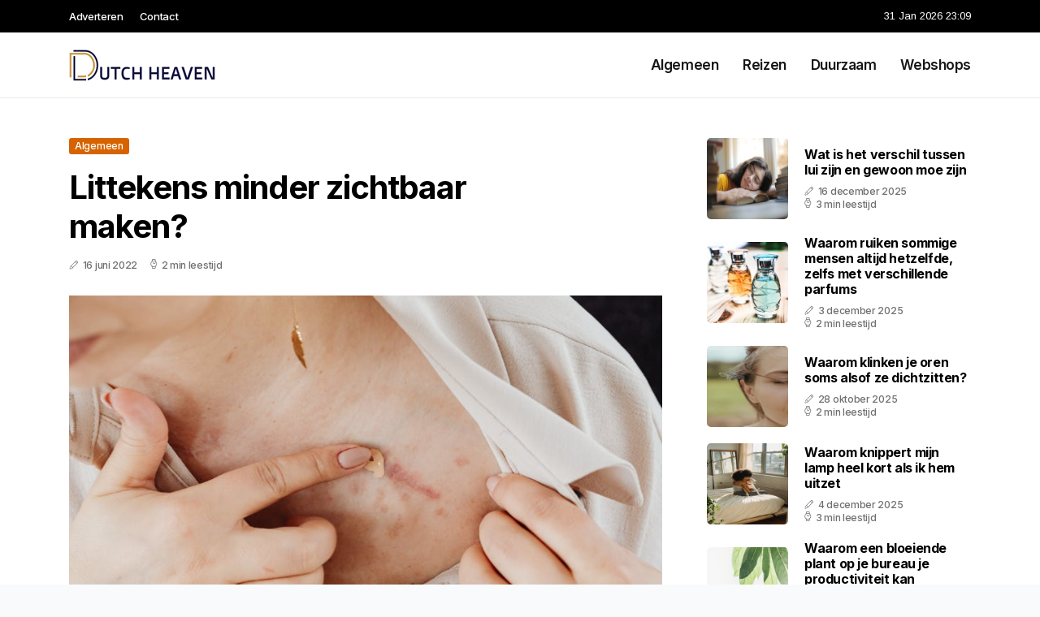

--- FILE ---
content_type: text/html; charset=UTF-8
request_url: https://www.dutchheaven.nl/littekens-minder-zichtbaar-maken
body_size: 5260
content:
<!doctype html>
<html lang="nl">

<head>
  <meta charset="utf-8">
  <meta name="viewport" content="width=device-width, initial-scale=1">


  
  <!-- CSRF Token -->
  <meta name="csrf-token" content="IBvhW5OHkzBxBaeaHvzCn3kTrujlYxMcCGxlGPHx">
  <meta name="description" content="Wij zijn van oorsprong begonnen om iedere internet-bezoekers een veilige online haven te kunnen bieden. Dit is uitgegroeid tot een blog, waarop wij in verschillende berichten alles rondom het internet, de webshops en nog veel meer.">
  <link rel='shortcut icon' type='image/x-icon'
    href="/media/favicons/dutchheaven.nl.ico" />

  <title>    Littekens minder zichtbaar maken? - DutchHeaven.nl
</title>
</head>

<body class="mobile_nav_class jl-has-sidebar">
  <!-- Styles -->
  <link href="https://www.dutchheaven.nl/css/app.css" rel="stylesheet">

  <div class="options_layout_wrapper jl_clear_at jl_radius jl_none_box_styles jl_border_radiuss jl_en_day_night">
    <div class="options_layout_container full_layout_enable_front">
      <header
        class="header-wraper jl_header_magazine_style two_header_top_style header_layout_style3_custom jl_cus_top_share">
        <div class="header_top_bar_wrapper" style="background: ">
          <div class="container">
            <div class="row">
              <div class="col-md-12">
                <div class="menu-primary-container navigation_wrapper">
                  <ul id="jl_top_menu" class="jl_main_menu">
                    <li class="menu-item menu-item-4279"> <a href="https://www.dutchheaven.nl/adverteren">Adverteren<span
                          class="border-menu"></span></a>
                    </li>
                    <li class="menu-item menu-item-4275"> <a href="https://www.dutchheaven.nl/contact">Contact<span
                          class="border-menu"></span></a>
                    </li>
                  </ul>
                </div>
                <div class="jl_top_cus_social">
                  <div class="menu_mobile_share_wrapper"> <span
                      class="jl_hfollow">31 Jan 2026 23:09</span>
                  </div>
                </div>
              </div>
            </div>
          </div>
        </div>
        <!-- Start Main menu -->
        <div class="jl_blank_nav"></div>
        <div id="menu_wrapper" class="menu_wrapper jl_menu_sticky jl_stick">
          <div class="container">
            <div class="row">
              <div class="main_menu col-md-12">
                <div class="logo_small_wrapper_table">
                  <div class="logo_small_wrapper">
                    <!-- begin logo -->
                    <a class="logo_link" href="https://www.dutchheaven.nl">
                      <img class="jl_logo_n" src="https://www.dutchheaven.nl/media/logos/dutch-heaven.png" alt="DutchHeaven.nl" />
                      <img class="jl_logo_w" src="https://www.dutchheaven.nl/media/logos/dutch-heaven.png" alt="DutchHeaven.nl" />
                    </a>
                    <!-- end logo -->
                  </div>
                </div>
                <div class="search_header_menu jl_nav_mobile">
                  <div class="menu_mobile_icons d-block d-lg-none">
                    <div class="jlm_w"><span class="jlma"></span><span class="jlmb"></span><span
                        class="jlmc"></span>
                    </div>
                  </div>
                </div>
                <div class="menu-primary-container navigation_wrapper jl_cus_share_mnu">
                  <ul id="mainmenu" class="jl_main_menu">
                                          <li class="menu-item">
                        <a href="https://www.dutchheaven.nl/categorie/algemeen">Algemeen
                          <span class="border-menu"></span>
                        </a>
                      </li>
                                          <li class="menu-item">
                        <a href="https://www.dutchheaven.nl/categorie/reizen">Reizen
                          <span class="border-menu"></span>
                        </a>
                      </li>
                                          <li class="menu-item">
                        <a href="https://www.dutchheaven.nl/categorie/duurzaam">Duurzaam
                          <span class="border-menu"></span>
                        </a>
                      </li>
                                          <li class="menu-item">
                        <a href="https://www.dutchheaven.nl/categorie/webshops">Webshops
                          <span class="border-menu"></span>
                        </a>
                      </li>
                                      </ul>
                </div>
              </div>
            </div>
          </div>
        </div>
      </header>

      <div id="content_nav" class="jl_mobile_nav_wrapper">
        <div id="nav" class="jl_mobile_nav_inner">
          <div class="menu_mobile_icons mobile_close_icons closed_menu">
            <span class="jl_close_wapper">
              <span class="jl_close_1"></span>
              <span class="jl_close_2"></span>
            </span>
          </div>
          <ul id="mobile_menu_slide" class="menu_moble_slide">
            <li class="menu-item"> <a href="https://www.dutchheaven.nl">Home
                <span class="border-menu"></span></a>
            </li>
                          <li class="menu-item">
                <a href="https://www.dutchheaven.nl/categorie/algemeen">Algemeen
                  <span class="border-menu"></span>
                </a>
              </li>
                          <li class="menu-item">
                <a href="https://www.dutchheaven.nl/categorie/reizen">Reizen
                  <span class="border-menu"></span>
                </a>
              </li>
                          <li class="menu-item">
                <a href="https://www.dutchheaven.nl/categorie/duurzaam">Duurzaam
                  <span class="border-menu"></span>
                </a>
              </li>
                          <li class="menu-item">
                <a href="https://www.dutchheaven.nl/categorie/webshops">Webshops
                  <span class="border-menu"></span>
                </a>
              </li>
                      </ul>
        </div>
      </div>
      <div class="mobile_menu_overlay"></div>
            <div class="jl_home_bw">
            <section id="content_main" class="clearfix jl_spost">
        <div class="container">
            <div class="row main_content">
                <div class="col-md-8 loop-large-post" id="content">
                    <div class="widget_container content_page">
                        <!-- start post -->
                        <div class="post-2970 post type-post status-publish format-gallery has-post-thumbnail hentry category-business tag-inspiration tag-morning tag-tip tag-tutorial post_format-post-format-gallery"
                            id="post-2970">
                            <div class="single_section_content box blog_large_post_style">
                                <div class="jl_single_style2">
                                    <div
                                        class="single_post_entry_content single_bellow_left_align jl_top_single_title jl_top_title_feature">
                                        <span class="meta-category-small single_meta_category"><a
                                                class="post-category-color-text page_1"
                                                href="https://www.dutchheaven.nl/categorie/algemeen">Algemeen</a></span>
                                        <h1 class="single_post_title_main">Littekens minder zichtbaar maken?</h1>
                                        <span class="jl_post_meta">
                                            <span class="post-date"><i
                                                    class="jli-pen"></i>16 juni 2022</span>
                                            <span class="post-read-time"><i
                                                    class="jli-watch-2"></i>2 min leestijd</span>
                                    </div>
                                    <div class="jl_slide_wrap_s jl_clear_at">
                                        <img src="https://www.dutchheaven.nl/images/7588579?width=1000&amp;height=650"
                                            class=" attachment-sprasa_slider_grid_small size-sprasa_slider_grid_small wp-post-image"
                                            alt="Littekens minder zichtbaar maken?" loading="lazy">
                                    </div>
                                </div>
                                <div class="post_content jl_content">
                                    <p>Kinderen die veel spelen, lopen altijd kans dat ze gewond raken. Ze kunnen vallen met hun fiets, onderuit gaan met een skatebord of bijvoorbeeld uit een boomhut vallen. Hierbij kan er een wond ontstaan, waar een litteken uit voortkomt. Je lichaam zal de wond namelijk helen met huidweefsel, waarbij het teveel aan huidweefsel het litteken vormt. Als je kind dit overkomt, wil je natuurlijk niet dat dit litteken teveel zichtbaar is. Je kunt hier als ouders iets aan doen, waardoor een litteken veel minder zichtbaar is. Wat je hier precies aan kunt doen? Wij hebben drie goede tips!</p><h2>Niet aanzitten</h2><p>Hoeveel het ook kriebelt, hoe irritant een helende wond ook is; zorg ervoor dat je kind er niet aan zit. Het is natuurlijk heel natuurlijk dat een kind gaat krabben of pulken, om de jeuk weg te krijgen. Om littekens te voorkomen moet je dit echter absoluut niet doen. Doe er een pleister overheen of een verbandje, zodat het lastig wordt voor je kind om eraan te zitten. Hoe kleiner het litteken wordt, hoe minder zichtbaar deze zal zijn.</p><h2>Zon</h2><p>Fel zonlicht kan ervoor zorgen dat je huid verband. In het geval van een litteken is de kans op verbranding zelfs nog groter ten opzichte van normale huid. Dit betekent dat je moet voorkomen dat je kind zijn litteken verbrand in de zon. Dit kun je doen door je kind niet in aanraking te laten komen met direct, fel zonlicht. Ook kun je ervoor kiezen om je kind in te smeren met normale huidolie. De olie biedt bescherming tegen het zonlicht, tevens kun je het litteken op die manier masseren. Een massage is altijd goed voor een litteken. Hiermee hou je het huidweefsel soepel, kan het goed doorbloeden, wat het herstel bevordert. </p><h2>Litteken crème</h2><p>                </p><p><a target="_blank" href="https://staudt.nl/product/littekencreme/">Littekencrème</a> is ideaal om je huidweefsel een handje te helpen om te herstellen. Deze crème zorgt voor een beter immuunsysteem van je huid, maar maakt het ook een stuk soepeler. Als de wond eenmaal geheeld is, kun je starten met het aanbrengen van litteken crème. Je kunt het meerdere keren per dag aanbrengen, door het licht in te masseren. Hierdoor zul je zien dat de huid er steeds een stukje beter uit komt te zien. En dat is precies de bedoeling!</p>
                                </div>
                                <div class="clearfix"></div>
                                                                    <hr class="mt-5" />
                                    <div class="related-posts">
                                        <h4>Vergelijkbare artikelen</h4>
                                        <div class="single_related_post">
                                                                                            <div class="jl_m_right jl_m_list jl_m_img">
                                                    <div class="jl_m_right_w">
                                                        <div class="jl_m_right_img jl_radus_e">
                                                            <a href="https://www.dutchheaven.nl/alles-wat-je-moet-weten-over-mollen">
                                                                <img width="500" height="350"
                                                                    src="https://www.dutchheaven.nl/images/1089451?width=500&amp;height=350"
                                                                    class="attachment-sprasa_slider_grid_small size-sprasa_slider_grid_small wp-post-image"
                                                                    alt="Alles wat je moet weten over mollen" loading="lazy">
                                                            </a>
                                                        </div>
                                                        <div class="jl_m_right_content"> <span class="jl_f_cat"><a
                                                                    class="post-category-color-text page_1"
                                                                    href="https://www.dutchheaven.nl/categorie/algemeen">Algemeen</a></span>
                                                            <h2 class="entry-title"><a
                                                                    href="https://www.dutchheaven.nl/alles-wat-je-moet-weten-over-mollen">Alles wat je moet weten over mollen</a>
                                                            </h2>
                                                            <span class="jl_post_meta">
                                                                <span class="post-date"><i
                                                                        class="jli-pen"></i>8 juli 2023</span>
                                                                <span class="post-read-time"><i
                                                                        class="jli-watch-2"></i>2 min
                                                                    leestijd</span>
                                                            </span>
                                                            <p>Als je ooit molshopen in je tuin hebt gehad, weet je hoe vervelend mollen kunnen zijn. Maar wist je...</p>
                                                        </div>
                                                    </div>
                                                </div>
                                                                                            <div class="jl_m_right jl_m_list jl_m_img">
                                                    <div class="jl_m_right_w">
                                                        <div class="jl_m_right_img jl_radus_e">
                                                            <a href="https://www.dutchheaven.nl/vijf-essentials-van-een-modern-kantoor">
                                                                <img width="500" height="350"
                                                                    src="https://www.dutchheaven.nl/images/583437?width=500&amp;height=350"
                                                                    class="attachment-sprasa_slider_grid_small size-sprasa_slider_grid_small wp-post-image"
                                                                    alt="Vijf essentials van een modern kantoor!" loading="lazy">
                                                            </a>
                                                        </div>
                                                        <div class="jl_m_right_content"> <span class="jl_f_cat"><a
                                                                    class="post-category-color-text page_1"
                                                                    href="https://www.dutchheaven.nl/categorie/algemeen">Algemeen</a></span>
                                                            <h2 class="entry-title"><a
                                                                    href="https://www.dutchheaven.nl/vijf-essentials-van-een-modern-kantoor">Vijf essentials van een modern kantoor!</a>
                                                            </h2>
                                                            <span class="jl_post_meta">
                                                                <span class="post-date"><i
                                                                        class="jli-pen"></i>17 februari 2023</span>
                                                                <span class="post-read-time"><i
                                                                        class="jli-watch-2"></i>2 min
                                                                    leestijd</span>
                                                            </span>
                                                            <p>Ga jij met je bedrijf binnenkort verhuizen, dan is dit het moment om voor een modern en tijdloos kan...</p>
                                                        </div>
                                                    </div>
                                                </div>
                                                                                            <div class="jl_m_right jl_m_list jl_m_img">
                                                    <div class="jl_m_right_w">
                                                        <div class="jl_m_right_img jl_radus_e">
                                                            <a href="https://www.dutchheaven.nl/zomerse-outfit-combineren-wat-heb-je-nodig">
                                                                <img width="500" height="350"
                                                                    src="https://www.dutchheaven.nl/images/1140907?width=500&amp;height=350"
                                                                    class="attachment-sprasa_slider_grid_small size-sprasa_slider_grid_small wp-post-image"
                                                                    alt="Zomerse outfit combineren. Wat heb je nodig?" loading="lazy">
                                                            </a>
                                                        </div>
                                                        <div class="jl_m_right_content"> <span class="jl_f_cat"><a
                                                                    class="post-category-color-text page_1"
                                                                    href="https://www.dutchheaven.nl/categorie/algemeen">Algemeen</a></span>
                                                            <h2 class="entry-title"><a
                                                                    href="https://www.dutchheaven.nl/zomerse-outfit-combineren-wat-heb-je-nodig">Zomerse outfit combineren. Wat heb je nodig?</a>
                                                            </h2>
                                                            <span class="jl_post_meta">
                                                                <span class="post-date"><i
                                                                        class="jli-pen"></i>7 april 2023</span>
                                                                <span class="post-read-time"><i
                                                                        class="jli-watch-2"></i>2 min
                                                                    leestijd</span>
                                                            </span>
                                                            <p>De zomer staat voor de deur en dat betekent dat het tijd is om onze garderobe aan te passen aan het...</p>
                                                        </div>
                                                    </div>
                                                </div>
                                                                                    </div>
                                    </div>
                                                            </div>
                        </div>
                        <!-- end post -->
                        <div class="brack_space"></div>
                    </div>
                </div>
                <div class="col-md-4" id="sidebar">
                    <div class="jl_sidebar_w">
                        <div class="widget post_list_widget">
  <div class="widget_jl_wrapper">
    <div class="ettitle">
      <div class="widget-title">
              </div>
    </div>
    <div class="bt_post_widget">
            <div class="jl_m_right jl_sm_list jl_ml jl_clear_at">
        <div class="jl_m_right_w">
          <div class="jl_m_right_img jl_radus_e">
            <a href="https://www.dutchheaven.nl/wat-is-het-verschil-tussen-lui-zijn-en-gewoon-moe-zijn">
              <img width="120" height="120" src="https://www.dutchheaven.nl/images/3807850?width=120&amp;height=120"
                class="attachment-sprasa_small_feature size-sprasa_small_feature wp-post-image" alt="Wat is het verschil tussen lui zijn en gewoon moe zijn" loading="lazy">
            </a>
          </div>
          <div class="jl_m_right_content">
            <h2 class="entry-title"><a href="https://www.dutchheaven.nl/wat-is-het-verschil-tussen-lui-zijn-en-gewoon-moe-zijn">Wat is het verschil tussen lui zijn en gewoon moe zijn</a></h2>
            <span class="jl_post_meta">
              <span class="post-date"><i class="jli-pen"></i>16 december 2025</span>
              <span class="post-read-time"><i class="jli-watch-2"></i>3 min leestijd</span>
            </span>
          </div>
        </div>
      </div>
            <div class="jl_m_right jl_sm_list jl_ml jl_clear_at">
        <div class="jl_m_right_w">
          <div class="jl_m_right_img jl_radus_e">
            <a href="https://www.dutchheaven.nl/waarom-ruiken-sommige-mensen-altijd-hetzelfde-zelfs-met-verschillende-parfums">
              <img width="120" height="120" src="https://www.dutchheaven.nl/images/264870?width=120&amp;height=120"
                class="attachment-sprasa_small_feature size-sprasa_small_feature wp-post-image" alt="Waarom ruiken sommige mensen altijd hetzelfde, zelfs met verschillende parfums" loading="lazy">
            </a>
          </div>
          <div class="jl_m_right_content">
            <h2 class="entry-title"><a href="https://www.dutchheaven.nl/waarom-ruiken-sommige-mensen-altijd-hetzelfde-zelfs-met-verschillende-parfums">Waarom ruiken sommige mensen altijd hetzelfde, zelfs met verschillende parfums</a></h2>
            <span class="jl_post_meta">
              <span class="post-date"><i class="jli-pen"></i>3 december 2025</span>
              <span class="post-read-time"><i class="jli-watch-2"></i>2 min leestijd</span>
            </span>
          </div>
        </div>
      </div>
            <div class="jl_m_right jl_sm_list jl_ml jl_clear_at">
        <div class="jl_m_right_w">
          <div class="jl_m_right_img jl_radus_e">
            <a href="https://www.dutchheaven.nl/waarom-klinken-je-oren-soms-alsof-ze-dichtzitten">
              <img width="120" height="120" src="https://www.dutchheaven.nl/images/4917810?width=120&amp;height=120"
                class="attachment-sprasa_small_feature size-sprasa_small_feature wp-post-image" alt="Waarom klinken je oren soms alsof ze dichtzitten?" loading="lazy">
            </a>
          </div>
          <div class="jl_m_right_content">
            <h2 class="entry-title"><a href="https://www.dutchheaven.nl/waarom-klinken-je-oren-soms-alsof-ze-dichtzitten">Waarom klinken je oren soms alsof ze dichtzitten?</a></h2>
            <span class="jl_post_meta">
              <span class="post-date"><i class="jli-pen"></i>28 oktober 2025</span>
              <span class="post-read-time"><i class="jli-watch-2"></i>2 min leestijd</span>
            </span>
          </div>
        </div>
      </div>
            <div class="jl_m_right jl_sm_list jl_ml jl_clear_at">
        <div class="jl_m_right_w">
          <div class="jl_m_right_img jl_radus_e">
            <a href="https://www.dutchheaven.nl/waarom-knippert-mijn-lamp-heel-kort-als-ik-hem-uitzet">
              <img width="120" height="120" src="https://www.dutchheaven.nl/images/5256093?width=120&amp;height=120"
                class="attachment-sprasa_small_feature size-sprasa_small_feature wp-post-image" alt="Waarom knippert mijn lamp heel kort als ik hem uitzet" loading="lazy">
            </a>
          </div>
          <div class="jl_m_right_content">
            <h2 class="entry-title"><a href="https://www.dutchheaven.nl/waarom-knippert-mijn-lamp-heel-kort-als-ik-hem-uitzet">Waarom knippert mijn lamp heel kort als ik hem uitzet</a></h2>
            <span class="jl_post_meta">
              <span class="post-date"><i class="jli-pen"></i>4 december 2025</span>
              <span class="post-read-time"><i class="jli-watch-2"></i>3 min leestijd</span>
            </span>
          </div>
        </div>
      </div>
            <div class="jl_m_right jl_sm_list jl_ml jl_clear_at">
        <div class="jl_m_right_w">
          <div class="jl_m_right_img jl_radus_e">
            <a href="https://www.dutchheaven.nl/waarom-een-bloeiende-plant-op-je-bureau-je-productiviteit-kan-verhogen">
              <img width="120" height="120" src="https://www.dutchheaven.nl/images/1650035?width=120&amp;height=120"
                class="attachment-sprasa_small_feature size-sprasa_small_feature wp-post-image" alt="Waarom een bloeiende plant op je bureau je productiviteit kan verhogen" loading="lazy">
            </a>
          </div>
          <div class="jl_m_right_content">
            <h2 class="entry-title"><a href="https://www.dutchheaven.nl/waarom-een-bloeiende-plant-op-je-bureau-je-productiviteit-kan-verhogen">Waarom een bloeiende plant op je bureau je productiviteit kan verhogen</a></h2>
            <span class="jl_post_meta">
              <span class="post-date"><i class="jli-pen"></i>18 november 2025</span>
              <span class="post-read-time"><i class="jli-watch-2"></i>2 min leestijd</span>
            </span>
          </div>
        </div>
      </div>
          </div>
  </div>
</div>                    </div>
                </div>
            </div>
        </div>
    </section>
      </div>
      <!-- Start footer -->
      <footer id="footer-container" class="jl_footer_act enable_footer_columns_dark"
        style="background: ; border-color: ">
        <div class="footer-columns">
          <div class="container">
            <div class="row">
              <div class="col-md-4">
                <div id="sprasa_about_us_widget-2" class="widget jellywp_about_us_widget">
                  <div class="widget_jl_wrapper">
                    <div class="ettitle">
                      <div class="widget-title">
                        <h2 class="jl_title_c">DutchHeaven.nl</h2>
                      </div>
                    </div>
                    <div class="jellywp_about_us_widget_wrapper float-none">
                      <p class="float-none">Wij zijn van oorsprong begonnen om iedere internet-bezoekers een veilige online haven te kunnen bieden. Dit is uitgegroeid tot een blog, waarop wij in verschillende berichten alles rondom het internet, de webshops en nog veel meer.</p>
                    </div>
                    <div class="mt-2">
                      <a href="https://www.dutchheaven.nl/sitemap" class="font-weight-bold">Sitemap</a>
                      <a href="https://www.dutchheaven.nl/contact" class="font-weight-bold ml-3">Contact</a>
                    </div>
                  </div>
                </div>
              </div>
              <div class="col-md-4">
                <div id="sprasa_about_us_widget-2" class="widget jellywp_about_us_widget">
                  <div class="widget_jl_wrapper">
                    <div class="ettitle">
                      <div class="widget-title">
                        <h2 class="jl_title_c">Nieuwe artikelen</h2>
                      </div>
                    </div>
                    <div class="jellywp_about_us_widget_wrapper">
                      <div class="bt_post_widget">
                                                                          <div class="jl_m_right jl_sm_list jl_ml jl_clear_at">
                            <div class="jl_m_right_w">
                              <div class="jl_m_right_img jl_radus_e" style="flex: 0 0 65px;">
                                <a href="https://www.dutchheaven.nl/waarom-verkleuren-bladeren-in-de-herfst-en-vallen-ze-van-de-bomen">
                                  <img width="120" height="120"
                                    src="https://www.dutchheaven.nl/images/1591447?width=120&amp;height=120"
                                    class="attachment-sprasa_small_feature size-sprasa_small_feature wp-post-image"
                                    alt="Waarom verkleuren bladeren in de herfst en vallen ze van de bomen" loading="lazy">
                                </a>
                              </div>
                              <div class="jl_m_right_content">
                                <h2 class="entry-title"><a
                                    href="https://www.dutchheaven.nl/waarom-verkleuren-bladeren-in-de-herfst-en-vallen-ze-van-de-bomen">Waarom verkleuren bladeren in de herfst en vallen ze van de bomen</a></h2>
                                <span class="jl_post_meta">
                                  <span class="post-date text-white"><i
                                      class="jli-pen"></i>28 januari 2026</span>
                                </span>
                              </div>
                            </div>
                          </div>
                                                  <div class="jl_m_right jl_sm_list jl_ml jl_clear_at">
                            <div class="jl_m_right_w">
                              <div class="jl_m_right_img jl_radus_e" style="flex: 0 0 65px;">
                                <a href="https://www.dutchheaven.nl/waarom-suriname-een-bijzondere-bestemming-is-voor-nederlandse-reizigers">
                                  <img width="120" height="120"
                                    src="https://www.dutchheaven.nl/images/113585?width=120&amp;height=120"
                                    class="attachment-sprasa_small_feature size-sprasa_small_feature wp-post-image"
                                    alt="Waarom Suriname een bijzondere bestemming is voor Nederlandse reizigers" loading="lazy">
                                </a>
                              </div>
                              <div class="jl_m_right_content">
                                <h2 class="entry-title"><a
                                    href="https://www.dutchheaven.nl/waarom-suriname-een-bijzondere-bestemming-is-voor-nederlandse-reizigers">Waarom Suriname een bijzondere bestemming is voor Nederlandse reizigers</a></h2>
                                <span class="jl_post_meta">
                                  <span class="post-date text-white"><i
                                      class="jli-pen"></i>28 januari 2026</span>
                                </span>
                              </div>
                            </div>
                          </div>
                                                  <div class="jl_m_right jl_sm_list jl_ml jl_clear_at">
                            <div class="jl_m_right_w">
                              <div class="jl_m_right_img jl_radus_e" style="flex: 0 0 65px;">
                                <a href="https://www.dutchheaven.nl/waarom-knakken-je-gewrichten-en-is-dat-schadelijk">
                                  <img width="120" height="120"
                                    src="https://www.dutchheaven.nl/images/8550972?width=120&amp;height=120"
                                    class="attachment-sprasa_small_feature size-sprasa_small_feature wp-post-image"
                                    alt="Waarom knakken je gewrichten en is dat schadelijk" loading="lazy">
                                </a>
                              </div>
                              <div class="jl_m_right_content">
                                <h2 class="entry-title"><a
                                    href="https://www.dutchheaven.nl/waarom-knakken-je-gewrichten-en-is-dat-schadelijk">Waarom knakken je gewrichten en is dat schadelijk</a></h2>
                                <span class="jl_post_meta">
                                  <span class="post-date text-white"><i
                                      class="jli-pen"></i>26 januari 2026</span>
                                </span>
                              </div>
                            </div>
                          </div>
                                              </div>
                    </div>
                  </div>
                </div>
              </div>
              <div class="col-md-4">
                <div id="sprasa_about_us_widget-2" class="widget jellywp_about_us_widget">
                  <div class="widget_jl_wrapper">
                    <div class="ettitle">
                      <div class="widget-title">
                        <h2 class="jl_title_c">Categorieën</h2>
                      </div>
                    </div>
                    <div class="wrapper_category_image">
                      <div class="category_image_wrapper_main">
                                                                          <div class="jl_cat_img_w w-100">
                            <div class="jl_cat_img_c"><a class="category_image_link"
                                href="https://www.dutchheaven.nl/categorie/duurzaam"></a>
                              <div
                                class="category_image_bg_image jl_f_img_bg post-category-color-text page_3">
                              </div>
                              <span class="jl_cm_overlay">
                                <span class="jl_cm_name">Duurzaam</span>
                                <span class="jl_cm_count">47 Artikelen</span>
                              </span>
                            </div>
                          </div>
                                                  <div class="jl_cat_img_w w-100">
                            <div class="jl_cat_img_c"><a class="category_image_link"
                                href="https://www.dutchheaven.nl/categorie/reizen"></a>
                              <div
                                class="category_image_bg_image jl_f_img_bg post-category-color-text page_2">
                              </div>
                              <span class="jl_cm_overlay">
                                <span class="jl_cm_name">Reizen</span>
                                <span class="jl_cm_count">116 Artikelen</span>
                              </span>
                            </div>
                          </div>
                                                  <div class="jl_cat_img_w w-100">
                            <div class="jl_cat_img_c"><a class="category_image_link"
                                href="https://www.dutchheaven.nl/categorie/webshops"></a>
                              <div
                                class="category_image_bg_image jl_f_img_bg post-category-color-text page_4">
                              </div>
                              <span class="jl_cm_overlay">
                                <span class="jl_cm_name">Webshops</span>
                                <span class="jl_cm_count">88 Artikelen</span>
                              </span>
                            </div>
                          </div>
                                              </div>
                    </div>
                  </div>
                </div>
              </div>
            </div>
          </div>
        </div>
      </footer>
      <!-- End footer -->
      <div id="go-top"> <a href="#go-top"><i class="jli-up-chevron"></i></a>
      </div>
    </div>
  </div>

  <!-- Scripts -->
  <script src="https://www.dutchheaven.nl/js/app.js" defer></script>
  <script src="https://www.google.com/recaptcha/api.js"></script>
  </body>

</html>
